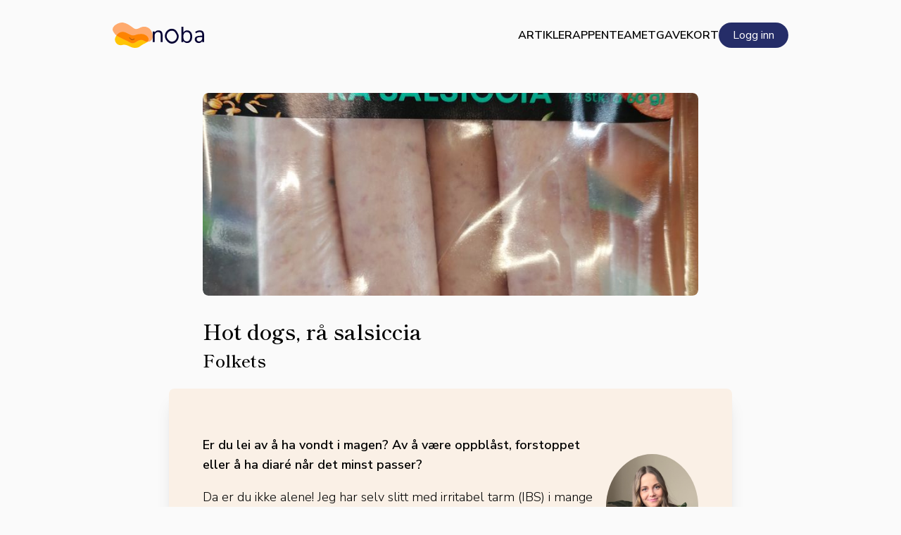

--- FILE ---
content_type: text/html; charset=utf-8
request_url: https://www.google.com/recaptcha/api2/anchor?ar=1&k=6LfFzSMnAAAAAHpG9v7BaiYYX2zhqF8JRc2SLfXX&co=aHR0cHM6Ly9ub2JhLmFwcDo0NDM.&hl=en&v=PoyoqOPhxBO7pBk68S4YbpHZ&size=invisible&anchor-ms=20000&execute-ms=30000&cb=7ncfkcrtk9b6
body_size: 48636
content:
<!DOCTYPE HTML><html dir="ltr" lang="en"><head><meta http-equiv="Content-Type" content="text/html; charset=UTF-8">
<meta http-equiv="X-UA-Compatible" content="IE=edge">
<title>reCAPTCHA</title>
<style type="text/css">
/* cyrillic-ext */
@font-face {
  font-family: 'Roboto';
  font-style: normal;
  font-weight: 400;
  font-stretch: 100%;
  src: url(//fonts.gstatic.com/s/roboto/v48/KFO7CnqEu92Fr1ME7kSn66aGLdTylUAMa3GUBHMdazTgWw.woff2) format('woff2');
  unicode-range: U+0460-052F, U+1C80-1C8A, U+20B4, U+2DE0-2DFF, U+A640-A69F, U+FE2E-FE2F;
}
/* cyrillic */
@font-face {
  font-family: 'Roboto';
  font-style: normal;
  font-weight: 400;
  font-stretch: 100%;
  src: url(//fonts.gstatic.com/s/roboto/v48/KFO7CnqEu92Fr1ME7kSn66aGLdTylUAMa3iUBHMdazTgWw.woff2) format('woff2');
  unicode-range: U+0301, U+0400-045F, U+0490-0491, U+04B0-04B1, U+2116;
}
/* greek-ext */
@font-face {
  font-family: 'Roboto';
  font-style: normal;
  font-weight: 400;
  font-stretch: 100%;
  src: url(//fonts.gstatic.com/s/roboto/v48/KFO7CnqEu92Fr1ME7kSn66aGLdTylUAMa3CUBHMdazTgWw.woff2) format('woff2');
  unicode-range: U+1F00-1FFF;
}
/* greek */
@font-face {
  font-family: 'Roboto';
  font-style: normal;
  font-weight: 400;
  font-stretch: 100%;
  src: url(//fonts.gstatic.com/s/roboto/v48/KFO7CnqEu92Fr1ME7kSn66aGLdTylUAMa3-UBHMdazTgWw.woff2) format('woff2');
  unicode-range: U+0370-0377, U+037A-037F, U+0384-038A, U+038C, U+038E-03A1, U+03A3-03FF;
}
/* math */
@font-face {
  font-family: 'Roboto';
  font-style: normal;
  font-weight: 400;
  font-stretch: 100%;
  src: url(//fonts.gstatic.com/s/roboto/v48/KFO7CnqEu92Fr1ME7kSn66aGLdTylUAMawCUBHMdazTgWw.woff2) format('woff2');
  unicode-range: U+0302-0303, U+0305, U+0307-0308, U+0310, U+0312, U+0315, U+031A, U+0326-0327, U+032C, U+032F-0330, U+0332-0333, U+0338, U+033A, U+0346, U+034D, U+0391-03A1, U+03A3-03A9, U+03B1-03C9, U+03D1, U+03D5-03D6, U+03F0-03F1, U+03F4-03F5, U+2016-2017, U+2034-2038, U+203C, U+2040, U+2043, U+2047, U+2050, U+2057, U+205F, U+2070-2071, U+2074-208E, U+2090-209C, U+20D0-20DC, U+20E1, U+20E5-20EF, U+2100-2112, U+2114-2115, U+2117-2121, U+2123-214F, U+2190, U+2192, U+2194-21AE, U+21B0-21E5, U+21F1-21F2, U+21F4-2211, U+2213-2214, U+2216-22FF, U+2308-230B, U+2310, U+2319, U+231C-2321, U+2336-237A, U+237C, U+2395, U+239B-23B7, U+23D0, U+23DC-23E1, U+2474-2475, U+25AF, U+25B3, U+25B7, U+25BD, U+25C1, U+25CA, U+25CC, U+25FB, U+266D-266F, U+27C0-27FF, U+2900-2AFF, U+2B0E-2B11, U+2B30-2B4C, U+2BFE, U+3030, U+FF5B, U+FF5D, U+1D400-1D7FF, U+1EE00-1EEFF;
}
/* symbols */
@font-face {
  font-family: 'Roboto';
  font-style: normal;
  font-weight: 400;
  font-stretch: 100%;
  src: url(//fonts.gstatic.com/s/roboto/v48/KFO7CnqEu92Fr1ME7kSn66aGLdTylUAMaxKUBHMdazTgWw.woff2) format('woff2');
  unicode-range: U+0001-000C, U+000E-001F, U+007F-009F, U+20DD-20E0, U+20E2-20E4, U+2150-218F, U+2190, U+2192, U+2194-2199, U+21AF, U+21E6-21F0, U+21F3, U+2218-2219, U+2299, U+22C4-22C6, U+2300-243F, U+2440-244A, U+2460-24FF, U+25A0-27BF, U+2800-28FF, U+2921-2922, U+2981, U+29BF, U+29EB, U+2B00-2BFF, U+4DC0-4DFF, U+FFF9-FFFB, U+10140-1018E, U+10190-1019C, U+101A0, U+101D0-101FD, U+102E0-102FB, U+10E60-10E7E, U+1D2C0-1D2D3, U+1D2E0-1D37F, U+1F000-1F0FF, U+1F100-1F1AD, U+1F1E6-1F1FF, U+1F30D-1F30F, U+1F315, U+1F31C, U+1F31E, U+1F320-1F32C, U+1F336, U+1F378, U+1F37D, U+1F382, U+1F393-1F39F, U+1F3A7-1F3A8, U+1F3AC-1F3AF, U+1F3C2, U+1F3C4-1F3C6, U+1F3CA-1F3CE, U+1F3D4-1F3E0, U+1F3ED, U+1F3F1-1F3F3, U+1F3F5-1F3F7, U+1F408, U+1F415, U+1F41F, U+1F426, U+1F43F, U+1F441-1F442, U+1F444, U+1F446-1F449, U+1F44C-1F44E, U+1F453, U+1F46A, U+1F47D, U+1F4A3, U+1F4B0, U+1F4B3, U+1F4B9, U+1F4BB, U+1F4BF, U+1F4C8-1F4CB, U+1F4D6, U+1F4DA, U+1F4DF, U+1F4E3-1F4E6, U+1F4EA-1F4ED, U+1F4F7, U+1F4F9-1F4FB, U+1F4FD-1F4FE, U+1F503, U+1F507-1F50B, U+1F50D, U+1F512-1F513, U+1F53E-1F54A, U+1F54F-1F5FA, U+1F610, U+1F650-1F67F, U+1F687, U+1F68D, U+1F691, U+1F694, U+1F698, U+1F6AD, U+1F6B2, U+1F6B9-1F6BA, U+1F6BC, U+1F6C6-1F6CF, U+1F6D3-1F6D7, U+1F6E0-1F6EA, U+1F6F0-1F6F3, U+1F6F7-1F6FC, U+1F700-1F7FF, U+1F800-1F80B, U+1F810-1F847, U+1F850-1F859, U+1F860-1F887, U+1F890-1F8AD, U+1F8B0-1F8BB, U+1F8C0-1F8C1, U+1F900-1F90B, U+1F93B, U+1F946, U+1F984, U+1F996, U+1F9E9, U+1FA00-1FA6F, U+1FA70-1FA7C, U+1FA80-1FA89, U+1FA8F-1FAC6, U+1FACE-1FADC, U+1FADF-1FAE9, U+1FAF0-1FAF8, U+1FB00-1FBFF;
}
/* vietnamese */
@font-face {
  font-family: 'Roboto';
  font-style: normal;
  font-weight: 400;
  font-stretch: 100%;
  src: url(//fonts.gstatic.com/s/roboto/v48/KFO7CnqEu92Fr1ME7kSn66aGLdTylUAMa3OUBHMdazTgWw.woff2) format('woff2');
  unicode-range: U+0102-0103, U+0110-0111, U+0128-0129, U+0168-0169, U+01A0-01A1, U+01AF-01B0, U+0300-0301, U+0303-0304, U+0308-0309, U+0323, U+0329, U+1EA0-1EF9, U+20AB;
}
/* latin-ext */
@font-face {
  font-family: 'Roboto';
  font-style: normal;
  font-weight: 400;
  font-stretch: 100%;
  src: url(//fonts.gstatic.com/s/roboto/v48/KFO7CnqEu92Fr1ME7kSn66aGLdTylUAMa3KUBHMdazTgWw.woff2) format('woff2');
  unicode-range: U+0100-02BA, U+02BD-02C5, U+02C7-02CC, U+02CE-02D7, U+02DD-02FF, U+0304, U+0308, U+0329, U+1D00-1DBF, U+1E00-1E9F, U+1EF2-1EFF, U+2020, U+20A0-20AB, U+20AD-20C0, U+2113, U+2C60-2C7F, U+A720-A7FF;
}
/* latin */
@font-face {
  font-family: 'Roboto';
  font-style: normal;
  font-weight: 400;
  font-stretch: 100%;
  src: url(//fonts.gstatic.com/s/roboto/v48/KFO7CnqEu92Fr1ME7kSn66aGLdTylUAMa3yUBHMdazQ.woff2) format('woff2');
  unicode-range: U+0000-00FF, U+0131, U+0152-0153, U+02BB-02BC, U+02C6, U+02DA, U+02DC, U+0304, U+0308, U+0329, U+2000-206F, U+20AC, U+2122, U+2191, U+2193, U+2212, U+2215, U+FEFF, U+FFFD;
}
/* cyrillic-ext */
@font-face {
  font-family: 'Roboto';
  font-style: normal;
  font-weight: 500;
  font-stretch: 100%;
  src: url(//fonts.gstatic.com/s/roboto/v48/KFO7CnqEu92Fr1ME7kSn66aGLdTylUAMa3GUBHMdazTgWw.woff2) format('woff2');
  unicode-range: U+0460-052F, U+1C80-1C8A, U+20B4, U+2DE0-2DFF, U+A640-A69F, U+FE2E-FE2F;
}
/* cyrillic */
@font-face {
  font-family: 'Roboto';
  font-style: normal;
  font-weight: 500;
  font-stretch: 100%;
  src: url(//fonts.gstatic.com/s/roboto/v48/KFO7CnqEu92Fr1ME7kSn66aGLdTylUAMa3iUBHMdazTgWw.woff2) format('woff2');
  unicode-range: U+0301, U+0400-045F, U+0490-0491, U+04B0-04B1, U+2116;
}
/* greek-ext */
@font-face {
  font-family: 'Roboto';
  font-style: normal;
  font-weight: 500;
  font-stretch: 100%;
  src: url(//fonts.gstatic.com/s/roboto/v48/KFO7CnqEu92Fr1ME7kSn66aGLdTylUAMa3CUBHMdazTgWw.woff2) format('woff2');
  unicode-range: U+1F00-1FFF;
}
/* greek */
@font-face {
  font-family: 'Roboto';
  font-style: normal;
  font-weight: 500;
  font-stretch: 100%;
  src: url(//fonts.gstatic.com/s/roboto/v48/KFO7CnqEu92Fr1ME7kSn66aGLdTylUAMa3-UBHMdazTgWw.woff2) format('woff2');
  unicode-range: U+0370-0377, U+037A-037F, U+0384-038A, U+038C, U+038E-03A1, U+03A3-03FF;
}
/* math */
@font-face {
  font-family: 'Roboto';
  font-style: normal;
  font-weight: 500;
  font-stretch: 100%;
  src: url(//fonts.gstatic.com/s/roboto/v48/KFO7CnqEu92Fr1ME7kSn66aGLdTylUAMawCUBHMdazTgWw.woff2) format('woff2');
  unicode-range: U+0302-0303, U+0305, U+0307-0308, U+0310, U+0312, U+0315, U+031A, U+0326-0327, U+032C, U+032F-0330, U+0332-0333, U+0338, U+033A, U+0346, U+034D, U+0391-03A1, U+03A3-03A9, U+03B1-03C9, U+03D1, U+03D5-03D6, U+03F0-03F1, U+03F4-03F5, U+2016-2017, U+2034-2038, U+203C, U+2040, U+2043, U+2047, U+2050, U+2057, U+205F, U+2070-2071, U+2074-208E, U+2090-209C, U+20D0-20DC, U+20E1, U+20E5-20EF, U+2100-2112, U+2114-2115, U+2117-2121, U+2123-214F, U+2190, U+2192, U+2194-21AE, U+21B0-21E5, U+21F1-21F2, U+21F4-2211, U+2213-2214, U+2216-22FF, U+2308-230B, U+2310, U+2319, U+231C-2321, U+2336-237A, U+237C, U+2395, U+239B-23B7, U+23D0, U+23DC-23E1, U+2474-2475, U+25AF, U+25B3, U+25B7, U+25BD, U+25C1, U+25CA, U+25CC, U+25FB, U+266D-266F, U+27C0-27FF, U+2900-2AFF, U+2B0E-2B11, U+2B30-2B4C, U+2BFE, U+3030, U+FF5B, U+FF5D, U+1D400-1D7FF, U+1EE00-1EEFF;
}
/* symbols */
@font-face {
  font-family: 'Roboto';
  font-style: normal;
  font-weight: 500;
  font-stretch: 100%;
  src: url(//fonts.gstatic.com/s/roboto/v48/KFO7CnqEu92Fr1ME7kSn66aGLdTylUAMaxKUBHMdazTgWw.woff2) format('woff2');
  unicode-range: U+0001-000C, U+000E-001F, U+007F-009F, U+20DD-20E0, U+20E2-20E4, U+2150-218F, U+2190, U+2192, U+2194-2199, U+21AF, U+21E6-21F0, U+21F3, U+2218-2219, U+2299, U+22C4-22C6, U+2300-243F, U+2440-244A, U+2460-24FF, U+25A0-27BF, U+2800-28FF, U+2921-2922, U+2981, U+29BF, U+29EB, U+2B00-2BFF, U+4DC0-4DFF, U+FFF9-FFFB, U+10140-1018E, U+10190-1019C, U+101A0, U+101D0-101FD, U+102E0-102FB, U+10E60-10E7E, U+1D2C0-1D2D3, U+1D2E0-1D37F, U+1F000-1F0FF, U+1F100-1F1AD, U+1F1E6-1F1FF, U+1F30D-1F30F, U+1F315, U+1F31C, U+1F31E, U+1F320-1F32C, U+1F336, U+1F378, U+1F37D, U+1F382, U+1F393-1F39F, U+1F3A7-1F3A8, U+1F3AC-1F3AF, U+1F3C2, U+1F3C4-1F3C6, U+1F3CA-1F3CE, U+1F3D4-1F3E0, U+1F3ED, U+1F3F1-1F3F3, U+1F3F5-1F3F7, U+1F408, U+1F415, U+1F41F, U+1F426, U+1F43F, U+1F441-1F442, U+1F444, U+1F446-1F449, U+1F44C-1F44E, U+1F453, U+1F46A, U+1F47D, U+1F4A3, U+1F4B0, U+1F4B3, U+1F4B9, U+1F4BB, U+1F4BF, U+1F4C8-1F4CB, U+1F4D6, U+1F4DA, U+1F4DF, U+1F4E3-1F4E6, U+1F4EA-1F4ED, U+1F4F7, U+1F4F9-1F4FB, U+1F4FD-1F4FE, U+1F503, U+1F507-1F50B, U+1F50D, U+1F512-1F513, U+1F53E-1F54A, U+1F54F-1F5FA, U+1F610, U+1F650-1F67F, U+1F687, U+1F68D, U+1F691, U+1F694, U+1F698, U+1F6AD, U+1F6B2, U+1F6B9-1F6BA, U+1F6BC, U+1F6C6-1F6CF, U+1F6D3-1F6D7, U+1F6E0-1F6EA, U+1F6F0-1F6F3, U+1F6F7-1F6FC, U+1F700-1F7FF, U+1F800-1F80B, U+1F810-1F847, U+1F850-1F859, U+1F860-1F887, U+1F890-1F8AD, U+1F8B0-1F8BB, U+1F8C0-1F8C1, U+1F900-1F90B, U+1F93B, U+1F946, U+1F984, U+1F996, U+1F9E9, U+1FA00-1FA6F, U+1FA70-1FA7C, U+1FA80-1FA89, U+1FA8F-1FAC6, U+1FACE-1FADC, U+1FADF-1FAE9, U+1FAF0-1FAF8, U+1FB00-1FBFF;
}
/* vietnamese */
@font-face {
  font-family: 'Roboto';
  font-style: normal;
  font-weight: 500;
  font-stretch: 100%;
  src: url(//fonts.gstatic.com/s/roboto/v48/KFO7CnqEu92Fr1ME7kSn66aGLdTylUAMa3OUBHMdazTgWw.woff2) format('woff2');
  unicode-range: U+0102-0103, U+0110-0111, U+0128-0129, U+0168-0169, U+01A0-01A1, U+01AF-01B0, U+0300-0301, U+0303-0304, U+0308-0309, U+0323, U+0329, U+1EA0-1EF9, U+20AB;
}
/* latin-ext */
@font-face {
  font-family: 'Roboto';
  font-style: normal;
  font-weight: 500;
  font-stretch: 100%;
  src: url(//fonts.gstatic.com/s/roboto/v48/KFO7CnqEu92Fr1ME7kSn66aGLdTylUAMa3KUBHMdazTgWw.woff2) format('woff2');
  unicode-range: U+0100-02BA, U+02BD-02C5, U+02C7-02CC, U+02CE-02D7, U+02DD-02FF, U+0304, U+0308, U+0329, U+1D00-1DBF, U+1E00-1E9F, U+1EF2-1EFF, U+2020, U+20A0-20AB, U+20AD-20C0, U+2113, U+2C60-2C7F, U+A720-A7FF;
}
/* latin */
@font-face {
  font-family: 'Roboto';
  font-style: normal;
  font-weight: 500;
  font-stretch: 100%;
  src: url(//fonts.gstatic.com/s/roboto/v48/KFO7CnqEu92Fr1ME7kSn66aGLdTylUAMa3yUBHMdazQ.woff2) format('woff2');
  unicode-range: U+0000-00FF, U+0131, U+0152-0153, U+02BB-02BC, U+02C6, U+02DA, U+02DC, U+0304, U+0308, U+0329, U+2000-206F, U+20AC, U+2122, U+2191, U+2193, U+2212, U+2215, U+FEFF, U+FFFD;
}
/* cyrillic-ext */
@font-face {
  font-family: 'Roboto';
  font-style: normal;
  font-weight: 900;
  font-stretch: 100%;
  src: url(//fonts.gstatic.com/s/roboto/v48/KFO7CnqEu92Fr1ME7kSn66aGLdTylUAMa3GUBHMdazTgWw.woff2) format('woff2');
  unicode-range: U+0460-052F, U+1C80-1C8A, U+20B4, U+2DE0-2DFF, U+A640-A69F, U+FE2E-FE2F;
}
/* cyrillic */
@font-face {
  font-family: 'Roboto';
  font-style: normal;
  font-weight: 900;
  font-stretch: 100%;
  src: url(//fonts.gstatic.com/s/roboto/v48/KFO7CnqEu92Fr1ME7kSn66aGLdTylUAMa3iUBHMdazTgWw.woff2) format('woff2');
  unicode-range: U+0301, U+0400-045F, U+0490-0491, U+04B0-04B1, U+2116;
}
/* greek-ext */
@font-face {
  font-family: 'Roboto';
  font-style: normal;
  font-weight: 900;
  font-stretch: 100%;
  src: url(//fonts.gstatic.com/s/roboto/v48/KFO7CnqEu92Fr1ME7kSn66aGLdTylUAMa3CUBHMdazTgWw.woff2) format('woff2');
  unicode-range: U+1F00-1FFF;
}
/* greek */
@font-face {
  font-family: 'Roboto';
  font-style: normal;
  font-weight: 900;
  font-stretch: 100%;
  src: url(//fonts.gstatic.com/s/roboto/v48/KFO7CnqEu92Fr1ME7kSn66aGLdTylUAMa3-UBHMdazTgWw.woff2) format('woff2');
  unicode-range: U+0370-0377, U+037A-037F, U+0384-038A, U+038C, U+038E-03A1, U+03A3-03FF;
}
/* math */
@font-face {
  font-family: 'Roboto';
  font-style: normal;
  font-weight: 900;
  font-stretch: 100%;
  src: url(//fonts.gstatic.com/s/roboto/v48/KFO7CnqEu92Fr1ME7kSn66aGLdTylUAMawCUBHMdazTgWw.woff2) format('woff2');
  unicode-range: U+0302-0303, U+0305, U+0307-0308, U+0310, U+0312, U+0315, U+031A, U+0326-0327, U+032C, U+032F-0330, U+0332-0333, U+0338, U+033A, U+0346, U+034D, U+0391-03A1, U+03A3-03A9, U+03B1-03C9, U+03D1, U+03D5-03D6, U+03F0-03F1, U+03F4-03F5, U+2016-2017, U+2034-2038, U+203C, U+2040, U+2043, U+2047, U+2050, U+2057, U+205F, U+2070-2071, U+2074-208E, U+2090-209C, U+20D0-20DC, U+20E1, U+20E5-20EF, U+2100-2112, U+2114-2115, U+2117-2121, U+2123-214F, U+2190, U+2192, U+2194-21AE, U+21B0-21E5, U+21F1-21F2, U+21F4-2211, U+2213-2214, U+2216-22FF, U+2308-230B, U+2310, U+2319, U+231C-2321, U+2336-237A, U+237C, U+2395, U+239B-23B7, U+23D0, U+23DC-23E1, U+2474-2475, U+25AF, U+25B3, U+25B7, U+25BD, U+25C1, U+25CA, U+25CC, U+25FB, U+266D-266F, U+27C0-27FF, U+2900-2AFF, U+2B0E-2B11, U+2B30-2B4C, U+2BFE, U+3030, U+FF5B, U+FF5D, U+1D400-1D7FF, U+1EE00-1EEFF;
}
/* symbols */
@font-face {
  font-family: 'Roboto';
  font-style: normal;
  font-weight: 900;
  font-stretch: 100%;
  src: url(//fonts.gstatic.com/s/roboto/v48/KFO7CnqEu92Fr1ME7kSn66aGLdTylUAMaxKUBHMdazTgWw.woff2) format('woff2');
  unicode-range: U+0001-000C, U+000E-001F, U+007F-009F, U+20DD-20E0, U+20E2-20E4, U+2150-218F, U+2190, U+2192, U+2194-2199, U+21AF, U+21E6-21F0, U+21F3, U+2218-2219, U+2299, U+22C4-22C6, U+2300-243F, U+2440-244A, U+2460-24FF, U+25A0-27BF, U+2800-28FF, U+2921-2922, U+2981, U+29BF, U+29EB, U+2B00-2BFF, U+4DC0-4DFF, U+FFF9-FFFB, U+10140-1018E, U+10190-1019C, U+101A0, U+101D0-101FD, U+102E0-102FB, U+10E60-10E7E, U+1D2C0-1D2D3, U+1D2E0-1D37F, U+1F000-1F0FF, U+1F100-1F1AD, U+1F1E6-1F1FF, U+1F30D-1F30F, U+1F315, U+1F31C, U+1F31E, U+1F320-1F32C, U+1F336, U+1F378, U+1F37D, U+1F382, U+1F393-1F39F, U+1F3A7-1F3A8, U+1F3AC-1F3AF, U+1F3C2, U+1F3C4-1F3C6, U+1F3CA-1F3CE, U+1F3D4-1F3E0, U+1F3ED, U+1F3F1-1F3F3, U+1F3F5-1F3F7, U+1F408, U+1F415, U+1F41F, U+1F426, U+1F43F, U+1F441-1F442, U+1F444, U+1F446-1F449, U+1F44C-1F44E, U+1F453, U+1F46A, U+1F47D, U+1F4A3, U+1F4B0, U+1F4B3, U+1F4B9, U+1F4BB, U+1F4BF, U+1F4C8-1F4CB, U+1F4D6, U+1F4DA, U+1F4DF, U+1F4E3-1F4E6, U+1F4EA-1F4ED, U+1F4F7, U+1F4F9-1F4FB, U+1F4FD-1F4FE, U+1F503, U+1F507-1F50B, U+1F50D, U+1F512-1F513, U+1F53E-1F54A, U+1F54F-1F5FA, U+1F610, U+1F650-1F67F, U+1F687, U+1F68D, U+1F691, U+1F694, U+1F698, U+1F6AD, U+1F6B2, U+1F6B9-1F6BA, U+1F6BC, U+1F6C6-1F6CF, U+1F6D3-1F6D7, U+1F6E0-1F6EA, U+1F6F0-1F6F3, U+1F6F7-1F6FC, U+1F700-1F7FF, U+1F800-1F80B, U+1F810-1F847, U+1F850-1F859, U+1F860-1F887, U+1F890-1F8AD, U+1F8B0-1F8BB, U+1F8C0-1F8C1, U+1F900-1F90B, U+1F93B, U+1F946, U+1F984, U+1F996, U+1F9E9, U+1FA00-1FA6F, U+1FA70-1FA7C, U+1FA80-1FA89, U+1FA8F-1FAC6, U+1FACE-1FADC, U+1FADF-1FAE9, U+1FAF0-1FAF8, U+1FB00-1FBFF;
}
/* vietnamese */
@font-face {
  font-family: 'Roboto';
  font-style: normal;
  font-weight: 900;
  font-stretch: 100%;
  src: url(//fonts.gstatic.com/s/roboto/v48/KFO7CnqEu92Fr1ME7kSn66aGLdTylUAMa3OUBHMdazTgWw.woff2) format('woff2');
  unicode-range: U+0102-0103, U+0110-0111, U+0128-0129, U+0168-0169, U+01A0-01A1, U+01AF-01B0, U+0300-0301, U+0303-0304, U+0308-0309, U+0323, U+0329, U+1EA0-1EF9, U+20AB;
}
/* latin-ext */
@font-face {
  font-family: 'Roboto';
  font-style: normal;
  font-weight: 900;
  font-stretch: 100%;
  src: url(//fonts.gstatic.com/s/roboto/v48/KFO7CnqEu92Fr1ME7kSn66aGLdTylUAMa3KUBHMdazTgWw.woff2) format('woff2');
  unicode-range: U+0100-02BA, U+02BD-02C5, U+02C7-02CC, U+02CE-02D7, U+02DD-02FF, U+0304, U+0308, U+0329, U+1D00-1DBF, U+1E00-1E9F, U+1EF2-1EFF, U+2020, U+20A0-20AB, U+20AD-20C0, U+2113, U+2C60-2C7F, U+A720-A7FF;
}
/* latin */
@font-face {
  font-family: 'Roboto';
  font-style: normal;
  font-weight: 900;
  font-stretch: 100%;
  src: url(//fonts.gstatic.com/s/roboto/v48/KFO7CnqEu92Fr1ME7kSn66aGLdTylUAMa3yUBHMdazQ.woff2) format('woff2');
  unicode-range: U+0000-00FF, U+0131, U+0152-0153, U+02BB-02BC, U+02C6, U+02DA, U+02DC, U+0304, U+0308, U+0329, U+2000-206F, U+20AC, U+2122, U+2191, U+2193, U+2212, U+2215, U+FEFF, U+FFFD;
}

</style>
<link rel="stylesheet" type="text/css" href="https://www.gstatic.com/recaptcha/releases/PoyoqOPhxBO7pBk68S4YbpHZ/styles__ltr.css">
<script nonce="p4cio1Z9cAb0M2ZpKgUoRA" type="text/javascript">window['__recaptcha_api'] = 'https://www.google.com/recaptcha/api2/';</script>
<script type="text/javascript" src="https://www.gstatic.com/recaptcha/releases/PoyoqOPhxBO7pBk68S4YbpHZ/recaptcha__en.js" nonce="p4cio1Z9cAb0M2ZpKgUoRA">
      
    </script></head>
<body><div id="rc-anchor-alert" class="rc-anchor-alert"></div>
<input type="hidden" id="recaptcha-token" value="[base64]">
<script type="text/javascript" nonce="p4cio1Z9cAb0M2ZpKgUoRA">
      recaptcha.anchor.Main.init("[\x22ainput\x22,[\x22bgdata\x22,\x22\x22,\[base64]/[base64]/[base64]/[base64]/[base64]/UltsKytdPUU6KEU8MjA0OD9SW2wrK109RT4+NnwxOTI6KChFJjY0NTEyKT09NTUyOTYmJk0rMTxjLmxlbmd0aCYmKGMuY2hhckNvZGVBdChNKzEpJjY0NTEyKT09NTYzMjA/[base64]/[base64]/[base64]/[base64]/[base64]/[base64]/[base64]\x22,\[base64]\\u003d\x22,\[base64]/CpMKVw7Qhwo3Dn8O2w77CrgtLNsKOwqbDv8Kxw4IkVcOdw4PClcOnwrQ9AMOcDDzCp3U8wrzCt8OkCFvDqy9yw7x/Sh5ceULCmsOETAo3w5dmwpY2cDBgXlU6w7XDvsKcwrFBwpg5Ilo7YcKsLRZsPcKRwo3CkcKpZsOMYcO6w6XCkMK1KMO/HMK+w4MqwqQgwo7CjMKpw7oxwrJOw4DDlcKgB8KfScK7cyjDhMK3w4QxBGHCvMOQEEnDmybDpVPCnWwBUgvCtwTDoHlNKnBdV8OMU8OVw5J4HkHCuwtkI8KifgBKwrsXw4rDpMK4IsKCwrLCssKPw4ZWw7hKMcKmN2/DisOoUcO3w77DqwnChcObwq0iCsOPLirCgsOUGnhwLMOGw7rCiTHDqcOEFEgIwofDqmDCpcOIwqzDmMOfYQbDr8KHwqDCrFLCgEIMw5nDscK3wqoFw4MKwrzCn8KjwqbDvWTDmsKNwonDnkhlwrhfw5U1w4nDlsKBXsKRw6IqPMOcb8K0TB/[base64]/[base64]/[base64]/CmQZ8wonDlcKsW8Oiw6xXwr3CjMKCCHQOSMKcw5HCgsOjWcOjXw7DoRoQR8K4w63CqCJfw7IkwpMRWlHCkcOQBR7CpmhKQcOlw7RRQ2LCjXvDvsKhw5fDpBvCmsK9w4d1wr7DnQRIMEQhDWJYwowWw4HCvDLCrV/Dj0Buw5tzK1RWajXChMKwAMOEw5Y+OVd/Ty3DscKYEmlXSFMUTsOXS8KGDCJiQRfCqcOASMKeMl0kaQtPfREZwrLCiCJ/F8KSwq3CoS/[base64]/OMKfw6zDtRXDrsOSwrHCo8KIQMKMw6rCtsOAw77Dmi4kJsKrb8OWCC4AYsOJZhzDvxfDp8KuZsKfbMKjwpDCpcKFGgbCv8KTwonCuQZqw73Cl04Zc8Oyagh6wrnDjSDDhMKqw5bChMOqw4Q3AMO9wpHCm8OwC8OawqkQwpXDpsK/wqTCpcKFOzcCwqRPXHrDhF7CmEvCoBXDnHvDn8OSag8Nw5XCjHzDtE0DUSHCqcO5C8OpwqnCmMKpHsO8w5fDncOdw71hSxwWZEQWSykNw7XDuMOywojDmEEHcQgTwq7CmT9GSMO8dUh6AsOcD1R1eHfCn8KlwoJRMzLDhjLDlWHClsO/XsOLw4ElesOZw4rCoGPCsDfCkA/[base64]/CgsOQLnpZOcKqw57DhHA2w6/Cr8OYWsOJw5JeUsKFSGnChcKOw6fCvg/[base64]/Cni3Dh1NBZMKqNnteEF3CkDwAWULDvBjDjsO2w5DCl2RqwrLCpWNcH3RgVsKvwolyw7QAwrxDK3XDs30pwohYSkPCvzPDjzHDtsOHw7jCgTNiL8O/wo/Cm8KIGANMV1sywq4CPMKjwonCgVchwpEgekocw6sMwp3Csz8MPwdSw7QdacOYP8ObwrTCmMK2wqRJw6vDgVPDisOUw40yGcKdwpByw6lmMHxtw585NcK0NRTDscO/BMOUfcKqDcOXPsOtWAPDvsOpFMOewqBmJhEtwp7Ch0XDpTvDj8OlMQDDn2MEwopdN8KXwpEDw7NDP8KIP8O4VT8XMVIRw4IuwpvDpx/DmkYSw6TCg8ONPBBlc8K5wr3DknkEw6ZETcOow4rDhcKlw5fCtG/CtVF9WnwORsKyAsOmYcORKsKbwqxhwqJYw7gVQMOgw69NPMKbbTBZd8Omw4kVwq3ColArQw4Vw61pwrTDtxZYwoHCosOBEzNBI8K+NAjCsBLCicKcdsKyLUnDiGTCisKRAcKbwophwr/CiMKOBE/[base64]/DqcKmw6nCn8OIwp3Dm1LDscONH33DhcKMw7PDtcKVw7d/[base64]/Dk8OpZcOWw4p7w7XDnAHCjg0Fw55Sw7nCsCHDqDNOXsOuQC3Dg8KAWlbDsA5tfMK2wpPDlsKqfcK7NHdFw6J4CsKfw63CscKFw5PChcKJfRAuwrrCnXQqBcKLw73Crgc0HTDDhsKUw54sw6bDrWFHJ8KcwpfCoR7DikNJwoPDnMO4w7vCscOxw6NZfcO4Jg8/e8O+YHFnND19w6vDjQdzwrQNwq9Nw4zDiA5iw4bCkBILw4dpwqN3BX/ClsK/w6hlw5kLYhduw6U6w4XCgsKAKhxpJnfCn3jCj8KnwoDDpR82w4Ucw6PDjDbDs8Kbw4vCviVSwopbw78JL8KqwqfDqUfDqzk7O3tkwrfCiALDsBPCijVpwqfCvSjCk2Vsw689w7fDsEPCpcKpd8KFwrXDuMOCw5c5MhF2w5tpGsKvwprCuHbCn8Ksw4URw7/CosOow5bCgDccw5LDqi5sFcOvGz5vwrPDscOrwrHDixtdJcOKBMOWw4IBccOAM1Zpwoo/fsOOw5RKwoIAw7XCsEssw7PDmsK+w4vCksO2JG8NEcKrJw7DvjzDuCUdwonDucKBw7XDoi7DosOmFDnClMOewr3CmsO3M1bClnXDhGAxwojClMK0KMKQbsOBw6Nbwo3CksOPwqRVw5rCvcOfwqfDghrDgxRnU8OwwpgJB37Cl8KXwpPCh8OywozDmVnCsMO/w6XCvQ/DrcKXw67CvsOjw7J+DSATK8OHwo9HwpNhN8OjPilyc8K3AmTDu8KLKsOLw6bCpCvDojUjQ0NfwqLDkQkjfkzCpsKMNifDjMOhw5lzHV3CmSPDn8OSwo4Dw4bDicOtPB/DlcOewqQua8Kuw6vDsMKbFR97YHXDh1BQwqhQPcKSP8OpwoYAwroBw77CiMOFFcK/w5ZtwozCtcOxw4E9w6PCvzzDtcOrB1kvwqnCiVxjMMKTWMKXw5zDsMOvw6DDhkjCvMKcfGMMw4TDsnnDoHjDklzDpMKmwoUJwovChsO1woEKYypnAMOgaW81w5XDtQh5cgBwSMOsUcO/wpDDv3EKwp7DuiJ3w67DgMOBwqtLwrPCvDHDnC3Dq8KPc8OXCcOJw6sNwoRZwpPCtMOSY0dPdzLCiMKMw5Vhw5PCqQoow751A8Kuwr/DgMKRQMK6wqjDrsKYw4wQw6YuMUxtwqEBPynCq1TDnsOgDljDk1DDpUwdLcO3w7bCpVAowo/[base64]/[base64]/CgUnCjsOOJMOmwojCkcKtwpPCjcOew7PDqDPDkHgkw7fClW8sF8Orw68dwpXCqRTClMO3Q8OVwo3ClcOgZsKCw5VoGyXCmsOaCVMFDw1kDVJ7M0DCjsOgVWgew5pPwqkTIRlhwoHDkcOrVmxcMcKQVkxNJh8XQcK/YcOWTMKgPMKXwoNew4RRwr08wo8dw4gReTwgRiRCwrpJWSLDrMOMwrZuwp7DuGnDkx7CgsKbw7fCox7CqsOMXsKtw4svwoXCuHwbAhQkPMKEKUQtSsObIMKRfwDDlA/DjsOyCTZxw5EIw7V0wpDDvsOjVFQWecKMw4/DnxbDmiPCi8KjwofCmg57cDcgwpEnwo/CmWLDqkDCiA50wrzDuVHDhVPCiyfDh8O8w5EHwr1aEUbCn8Kow4gzw6YvNsKHw6jDo8KowpTDpjN8wrvCmMKhLMOywrDDl8OWw5hxw4jClcKcw5UawoPCmcOSw5FUw7zCl0ISw7fClMKuw4xZw4APw6koL8OsXT7Dv2zDscKLwp4XwqrDrcOYC0vCkMKEw6rCt0E/aMKdwotRwqbCisK5dsKpPGLCsATCmS3Dk0wOHcKBWwvCn8KWwotiwrYYb8KBwoDCkyrCtsOLMkfCl1oZDsK1WcOBJybCoyHCtS/DimIzZMKtwoXDhQRiKj5rbBZMZktRwpdYPAbCgEnDscKawq7Cv34/MAHDrzZ/K33Co8ONw5ALcsK8Rnw7wpxHSXhgw4PDisOsw4rCni4Nwq9fWgY4wopOw4DChBkOwoVUGcKVwo3CoMKSw5E4w7kXC8OLwrXDocK/EMOXwrvDlmbDqgDCg8OEwrrClwssbFMGwobCinrDtcKhJRrCgz9mw5PDuRrCgi8Fw4tIw4LChsO/wpxlwoLCiFLCocOdwp9hMiMOw6o3OMKuwq/Cnj7DhBHDiAHCs8Ogwqdwwq/Dm8Klwp/[base64]/DqRNuw6/CmcK+RsOZw7zDqBnCpMO2UsOkCBtOLMKIWwQPw74QwpIqwpV5w7YHw4wWPsO6wr8fw5vDnsOUwpklwqzDuU8/[base64]/DosOJwrHCuMKKwpzDqX8WXsOIw6o7w6HCpsOgUmvCisOvC2fDli/DjgQwwprCsxvDrlLCq8KXDGXCo8KGw4NIPMKXUy4UJQTDnHoawoIEITfDg0zDpsOLw78LwrBcwrtBNcOcwrhFPsK/w7QOfyMVw5DDkcOpKMOjNTwfwq1PQMOFwopQYh5ywofCm8OPwoMLEkLChMKHRMOZw4DCu8OSw7LDknvCgMKANBzDsXvCumbDry1UE8Oywp3CiRfDolsZfVHDlTwkw5jCvMOIIUdkw4pWwpA9wr7DisO/w4wtwoMEwpbDkcKTA8O1BcK6JcKQwr3CosKywp4/WsO0VU1ww4nCm8Kxa1lcNnt4V0Fgw6DCqFQgBycpT3/Duj/DnBfDqSkQwq7CvjoPw4nDkSbCnsOOwqUfdwgeLcKmPGLDgMK8wo44VQ3CvW49w4zDksKGYsOyJw/Cgwwcw6BCwoguc8OwJcOIw4fCt8OLwoB0KQBfbHDDgR/DhwfCssOgw4cBd8K7wqHDl1hoYD/[base64]/G8O9wpkxwqJ+wotRDcKGXD/CpsOHOsK1dsOXFj/[base64]/DsVVeAcKYUntJwpzDpsOqa8KETsKFwolowoHCtAYVwro5cnDDuUIBwoELEnvClcORTTIvXAnCrMOCCCPDnz3Dvx8nWkhKw7zCpknDjDFYwr3Di0Jrwo9bw6AtJsO9woF+M1TCusKFw4lHXAY/Y8Kqw7XDknVWKxnDmQPDtcOLwqB2w47DmDXDisO6A8OJwqrCl8ORw75HwpgEw7zDgsOPwqxLwrVhwq/CqsOaYcK4Z8KoVU4dMsK7w67CuMOIcMKew6zClQ3Dq8KzEV3DlsOnVCdYwpYgd8OdXcKMOsO2PMOIwobDkS8ew7Z/w6ZOwq1mw7PDnMK/[base64]/DuTnCs28OKsOIYXfDrHzCmcOXworCmMOdKltmwrLCrMO/wqwcwr0Ww7/DpT7CgMKOw7J6w5U6w6dFwohQAcOoHBXDoMKhwqfDoMOLZ8Kww5DDkDI/UMO/LizDuX87UcKXB8K6w51SUVptwqUPwpjCucOYSFzDssK8NMKhCsO8w7TDnjdTasOow6lCTC7Cs2bCmW3DlsKlwo8JWUbCicO9w6/DoB8SesO+w5zCjcKrHUzClsOWwrg0R3c/wrlLw5/Dg8OyG8Oww77Cp8K1w6Ukw7ppwoEuw7PCmsKvYcOfMVzClcOzHBQgMmvDoyVManbCusORYMOPwo41w45Nwot7w63CgcKzwqw5w5TCjMKrwo9uw5XDjMKDwo0FPcKSI8O/WMKUMVoqVhzDjMKzcMKKw6fDr8Osw6DCtmxpwr7DrmZMMATCl1/DonzCgsOGRDzCgMK4LS86wqTDjcKkw4Q3csKRw7I1w4IjwqM1JHtHRcKXwpt/wqjCv1vDlcK0AgXCpDLDtsKCwp9UPUdpPw/CusOwBsKZbMKJScOew7QWwqLDscOIKsKNwq5sEMO/IlzDsCdZwo7Cu8Oww60tw6LDvMO7w6JYJsKle8KeTsKyW8OlWnPDjgEaw6VewpzClyY7wqjCm8KfwozDjgU3fsOww7QYbGN0w4xbw5gLPsKHacOVw7XDnhlqWMKkMEjCsDYtw71obX/CgMK/[base64]/w44mw7kgw7jDtsOgMsK9wqIddygRFcKHwq99VQoSejYBwr7Dv8OAD8KwM8OkOhLCiX/Co8OcXMOXLml6wqjDsMK0WsKjwpw/E8OAAXbCp8Kdw5vCg0PCqi1Yw67CkcOAw6IleHE2MsKIOjLCkhrDhVAVwonDk8OFw73DkSHDiQVxJyNJasKTwp8kBcOdw4FmwocXGcKywpfDrsOfw6Iyw4PCsTxQFD/CncO/w5xzeMKNw53DkMKmw5zCmDQxwqxAai0hZFY1w5swwrVTw5NSHsO6TMOWw4jCuxt3I8OrwpjDncObCAJywpjCgA3Dt3HDtkLCv8K7QFVzM8OqYsOVw6p5wqfCiVrCgsOLw7TCssO1wo4IJkoZecOZeX7Ci8OpKns+w7MTwofDk8O1w4fDo8OhwqPCsRVRw4/[base64]/DncKRMgfDsmBaHMKCwrHCoMOEcsKvZcKqwpDCnErDmBXDrgPCpADChsOpbDUNw7tJw6/DpsOgDVrDjETCviUFw5zCssKsEsKYwrgpw6Rhwq7Dh8OJccOANEDCtcKGwo/ChArCu0nCrsK1w6JuH8OZY3g3ccKZN8KoNcKzaGgjIcK3wp13K3jCi8K3UMOkw5FbwpQRaFYjw4FEw4nDtMK+dsKTwoEWw7XDtcKgwo/DiU0dWMKxw7XDpHbDhMKDw7ccwoNvwrbCtcOWw77CsXJ/w7JPwplWw6LCjDfDmCwbXCZ+D8KVw74rRcO6w5rDqk/Dl8Kaw6xlasOKbVPCgMO1Mx41Exo0woMnwoJhYB/[base64]/CrsK9REsbwpljwpYnwr4Kw5gbAsOpQMOswoN7wosMbHTDsFciZ8OBwpvCqS10wrdvwpHDjsOPXsKjK8OrLHokwqIMwqbDmsOkVMKJBEgoLsOWIGDDkXHCpzzDisKmUMOyw7sDBsOgw6nDtk4kwp/Ci8OUNcKowoDDoFbDjAVvw70Fw5QBw6B9w6wEwqJDSMKFFcKzw7vDr8K6K8KrKCHCmiw2XMOlwqjDsMOkw6d3S8OdQ8KcwqbDucOzR2hfwrrCvlnDh8KCA8Oowo7ChTHCvyl9XsOHCGZ/Z8ODw5lvw5oawpDCkcOSKTRbw6fCmQ/[base64]/[base64]/[base64]/DuMOHw7LDn8K5wpVAwprCtEnCrcOnO8OywpfChsKNwpDDsXTCiFg6LkPDrnYKw7A1wqLCljfDnsKXw6zDjgMEK8Ocw5zDjcKSJMO5wqAXw6zDtcODwqzDp8ObwqfDqMOtNAB7QDIcw6l8K8OkJsKXWxUBYwFcw5DDtcO+wrthwp7CqzYrwr0zwrjCog/CpQ1EwqHCmQ/[base64]/CrsOTSsKWdcK7OsOIIXQNJ8OUwrLDoVd0wpgoPwvDg0/DnW3CvsOkE1cXw5vDhsKfwrvCjsO3w6YjwqoZwpoxw6Zewr4ewrbDkMKLw59FwphnXTXClsKpwrcuwq1fw4hNMcO0ScKCw6bCiMO/wrM2Kk/Dq8Oww57CrEDDtMKDw6zCpMOSwphmccOxV8OuT8KiXcKhwo5pa8KWXwFbw4bDqgksw6Fqw5HDjhDDosKSR8OOXB7Ct8KHw7DDsFQFwqYVaS5hw7xFfsKmM8Kdw69sC11lwqkcKiPCkkN/McKHUREDKsK+w4/[base64]/CgcOzw4hjY8KuwqpqJjg1RAnDrcKMwoBjwqcYMsKQw45GDxwFeQzDqzssw5PCmsKGwoDCjkFEw5YGQi7CkMKpBVFbwrXCjMK8Ci5XCj/[base64]/CmEbCp2E8wrnCtMKgwq43IMKzwpZKL8Kqw7UfLMKnwqbCrcKgVMOnAMOqw6PCnETDrcK/wq8xT8O9H8KdXsO+w53CjcOTSsOsSC7DjjQ+w5h9w6DDoMK/HcOMA8KnFsOUFVcsBBTDszbCm8KDCxJiw7Vrw7vCl085GxTCtT1URcOACcOZw4/[base64]/[base64]/Di3DDqFREwr9dw7UrG8KBw4wVwoxxGhlUw4HDsjnDpkMtwro4VznCh8KJMiIBw60NVcOQVMOqwqjDn8KoUxlIwpoZwoUGB8OUw4w3IMK8w4RJYsKIwp1fOsOTwow5HcKuIsOxP8KNSMO5dsOqJg/CusK9w6FRwozCpDbCl2/CusKHwpUKJHtyHmPCpcKXwqLDsAfDlcK/fsKORnY0R8KHwr5FHcO4wqAdQ8OswqtOVMOHMsOrw4gQK8KEBMOkw6LChVtaw60sDU/DuEvCrsKjwr/DukcdHhjDv8OkwqR8w5DDicOPw77DtiPDrQozHUwaKsOowp9fOsOqw5zCjsK9RMKvJcKmwrM4wqzDjkfDt8Ozdnc5HQnDqsKIV8OGwq/DpMKKQSTCjDHCr2xtw6rCl8OSw5xTwr3ClXXDlH3DhhRUSGIaEsKRS8KDT8Opw7tCw7UMMS7DrmZrw6V1JwbDq8O7wpsbX8K5woJEe2cWw4EIw5wtEsOJXRzCm2kUT8OaJz8Zc8O8w6s5w7PDucOxfQXDmgTDpTLCvsOKAQbCo8OOw6nCo2fChMOTw4PDqhFrwp/CpMOkF0R6woYaw405LynDolJ1N8OxwqhCwrLCoDdFw5UGJMOpdMO2wojCi8K3wpbCgVkawrJPwpXChsOWwqbDk2fCgMOuKMKhw7/CpyAdeFVjQFTCj8KJwqc2w7BSwpNmOcK9fcO1w5XDiFfDiB0xw4kIJTrDmsOXwpt4axlvBcKkw4g0ccOnE1c8w6E0wrtTPTLCrMO/w4nClsOeFwkHw7XDpcKZw4/DuVfDjTfDkirChcKQw5ZSw7xnw5zDgRfDnSobwrV0TQzDtMOoYCTDp8O2AT/CqMOiaMKybwPDiMOzw7fCr20ZFMKnw7jCjw5qwoR1wonCkwd/[base64]/CrgBowq0xccOPwoVTwoBnw5LDkMORGk3Cj37CuwhYwp8uFcOgw4jDusKYecONw6vCvMKmw6BnFiPDocK8wrXCisKOQ3nDqgBRwq7DpXARw4nDjCzCiF17I1I5bcKNY119SW/Dn0vCmcODwoPCq8OwCknCsm/CsAw8TRrCscORw7lQwo9/[base64]/[base64]/[base64]/DokQCYMOaXChLwrvDlcOAwr8xw4w/w4QRwqHDq8KHacOaC8OxwoxnwrjCqlrCkcOdHER0VcKlN8OvUV1+U3nDhsOuQsKhw7gFJ8KZw6FOwpVQwrJ8ZcKKw7vCn8OXwq0RHsKsYcO+RQXDg8K/wq/DhMKUwpnCgHZZIMKTwqTCrW8Zw7DDpsKLL8K+w6DClsOhUHdVw7zCizMRworCpcKcXVc8f8OzET7Dk8Kawr3Djg9WGMKNCTzDm8K9dgoqHcOQX0V1wrXCuWMHw7hXCnzCiMKvw7fDo8Kew7/CpsOBL8Oyw4vDrsKDV8OSw7/Dq8KbwqTDklgKE8OGwo/Do8Olw4g+VRgiacOdw6XDuhw1w4gjw73DuGdSwo/[base64]/Dm8Kgw5dKGMOdwoEGwrHCoBA3w7vDgjFIU1Z1KADCpcKXw6t/[base64]/ClRBJwrbCmMKGNQhYw4B1wr/[base64]/CsMO0cm0oKMOewrQCw4nDlndRKcOgRGTChsOPN8KiWsOpw5tOw7Zgd8O3GsOoPcOlw4DDlsKvw6fCnMOEDzPCgMOMwqI8woDDpQhBwqdQwqvDuBMiwrzCpEN9wrzCrsK2FVZ5AcKNw6UzaBfDg3/DpMKrwodnwonCmFHDj8K7w74JJAE3woNYw6DChcKSAcKVw5HDs8Okwq8bw5bCmMO/[base64]/DocOSBMKiT8OuZ8OIBsKuw7LDoMOLw77DgjDCgsO/T8ONwr4jAHTDtRvCj8Omw5nDvcK6w4TCrUTCnMOvwocLHMKiR8K3UGENw51bw4MGfiduEcO/AWTDoCPCk8KqFQDCoGzDjUY8TsO7w6vDn8KEw5YSw6xMw480Z8K2VsK5SMKmwoc1e8KBwoAwPxjCq8OsQcK9wpDCsMOaGsKNJBjCjFB8w4dtCGHCijUfCcKDwrnDkWjDkjR0FsO5REPCkAHCsMORRsOmwoPDmVUvPsOpBcKkwqIuwoLDu2/Dhxg5w6nDi8KPUcOnGsOsw5h4w5hNdcOYEicgw59kAR7DgsK/w5JVEcO4w47DnEMeJ8OrwrLDjsOWw7rDnXEwfcK5MsKrwrAXPkhMw70ewp/[base64]/DosOsXMO4wqLDvMKWOsKedsO+woLClVFQw5cSwpXDinthfsKTUjRIw4PCshXCi8OiV8OsY8OHw7/CncKESsKMwqnDqMKtwosJVhYUwqXCtsKlw6RGQsO+d8Opw4x4J8Ktwpl7wr7CmsOpc8OLw7zDl8KBAljDqh3DvsKSw4jCssKvL3dBLMOKesK8wqpgwqwfFmUcMy5UwpDCrE/CtcKLVCPDsG3CsGM1cnvDsDI5CsKDRcOHQT7CrGvCusO7wodzwoNQHDzCl8Ouw5M3ByfCg1PCsilyKsORw4vChwdBw6HCgcOjNEcuw47Cs8O6TXLCqXAXw6N/csKQUMKZw5bDvn/[base64]/[base64]/wpjClsOnEChUI8KowovDpDp7ewvCnsO7N8ONenEgR07DrsKtQxdZZgcXJsKneH/[base64]/DqcKZwr/DusOtH2UGw7BDHCV1KsOHFsOgScKpwqsLw6BhJk0XwoXClgxRwqY9w4PCiDwjwpTCgsOPwq/[base64]/DiEDDqk7Cgz9Iwq/CpQcKYsKsw7lpesK4PwE4JBwQCsOwwqrCmMK7w6bCm8KBSMOVOUgTEsK+X1sQwqnDgMO2wofCvsOzw7Yhw553KsOTwpfDlALDlEUUw7FYw6UTwqfDvWMiFmxBw5pGw4jCicKYZW4IXcO5w6dhGzVpwp5/w5lQOFc+wozCiV/Dr0MmScKNYwzCtMO6Bwp9NE/DhMO4wrrCuyYhfMOHw4LCiBFeDVfDjy7DqVwkw5VLDcKRw5rChcKPLxkkw7TCqQ7CqhVVwoEBw6PDqUMUOEQ+wrjChMOrCMK8UGTClW7DuMO7wpTDpkwYUcOlcS/DqUDChMObwp5MfjfCm8K9ZTYsISzChMOIwoJZwpHClcOrw6nCosO5wrjCpS/CvhkwAHEaw5vCjcOEITPDrMO7wo1hwrnDhMOgwo7CiMO0w7HCvsOpwqPCosKxGMOeR8OowpLCnV9Vw6vDnAU7Y8OfKho9D8OYwpxKwphow5PDoMOVFWVlwpcCN8ONwqhmw7rCh1HCr0TCrWc0wo/CrWtXw6oNaHfCu3vDg8ORB8OceTonWcKBRcOwbhDDkiDDusK5RifCrsO1w73Cpn46UsOFNsO0w74SJMOnw4vCkk4CwoTCp8KdDWbDs0/CssKjw5rCjTPCk0t/[base64]/CpgXDsMOeLMOew4olBMOkKFMRMMOmwqjDrsK8wrt7CGDDmsOowq3CnGHDk0DDr1kjZcOtRcOewojCmcOIwp3CqhzDuMKAXsO+AEPDoMKjwrZLTUjDjR/DtcK9eBUqw4dSw7hnw4pOw7PDpsOVfsOpwrHDncOzUgo8wqAhw4wYbcOUWkhrwo9dwoDCu8OPID9YMMOLwpLCp8Oew7DCsR46H8O1CMKCWTcMTkPCpHkaw7/DicOcwqLCpMK+w6/[base64]/CrMKRDcKuwr0pYMKiCMK9DsKWSEZAE8O6NEloOxLCkx/DmTs2JsOPwrTCq8O2w6QcTC/ClUxnwovDpBnDhFh9wrPDi8K0ATvDnn3CscO9KnXDn3/Cr8O0AcO9Q8Ksw7HDm8KbwrMZw4bCqMOPUC/CrHrCoULCkGBkw5XDhkZVTm45WcOBe8Orw4jDssKcOcO5wpAcLMORwr/Dg8Krw7DDnMK+wrzCvQ7CnjLCmGdmIxbDm2jCkg7Cr8KmCsKqThE6L3nDh8OODSvCs8K+w47Dk8O9BQU0wqDDkxXDrcKjw7hkw6Y0FMK3F8K4csKaJSzDkGHDoMOvEmxKw4VVwrtZwrXDqk85SkUTEcO7wqttNDTDh8K8WsKkB8K9w7ttw4/DrAjCqkbCjSXDsMKtDcKgHFJHAjBYVcKgCcOiMcOiPWY1wpDCsVfDhcO8XMKtwrXCnMOtwpJAW8Klwo3CkQ3ChsKtw7rCiCV1wq1ew5bCvMKVw6/ClG/DvwckwpPChcKrw50OwrHDtC8cwpTDjHZLFsO3MMO1w6tkw7Jkw7LChMOQAiUMw611w5HCmj3DhRHDoxXCgEYFw69HRsKAdHDDmgY0QV4Rb8KAwqbCvU1gw6/Dr8K4w5TDrEQEPQAqwr/DtGDDmwJ/CwVPcMKWwocAVMOpw6XDh1kxOMOXwpXCkMKCaMONKcKUwoFgecOjWEgNQ8Oxw7fCpcKjwrdCw6UNGSzCjSbDuMKuw5nDrcO5DxhbenkBLhbDiA3DlmzDihYFw5fCjkXCq3PDg8K5w50cwoE2MWJICMOew6vDgTgOwpfDvyFkwq/CmUUdw4o7w7Jxw69ewqfCqsObJsOdwpNHRUZvw4vDiUXCoMK/RllAwpbDpyk6HcKyIyY4A05HLcOcwrvDocKLdsKBwprDmD3DqAjCpCVpw77DrDvDvRrCusOWUAB4wrLDmxXCiiTClMKMEhc/YsOow6tHJUjDicKQworDmMKNYcOuw4MySgVjVXfCgH/ChMK7H8OMVFzCuDFyesKrw49Zw4J/wrrDosOMwpnChsKXMsOjfS/DlcOvwrvCgH1Gwps2YMKpw5lNcMO5NHbDmnvCoDQhIcKhUVbDtMKwwqjCjzvDvgLCg8KNQ3Nhwr/Cny7Cp2bCqHpYLsKKYMOaGVjDkcKqwofDiMKBRyHCsXcULsOrCMKawqEmw6rCjsOcL8Kfw5zCkyjDoCDClGgvDsKjVg4zw6TCmw9MccKjw6bCkHzDrhEzwqNuwoEECk7CmGvDpEzDgxLDll/Dvw7Cq8Otwq9Jw6lZw7vDlFoZwqgdw6HDqWbDusKmwo3ChcOJWsKvwrhzJ0Jow6vCn8KFw69swo/Dr8KZPQfCvRbDtRLDm8OwS8Oiw5g3w6VawqF4w5A+w55Rw5bDn8Kpf8OYwqnDhcKwc8KTFMKVKcOcVsOKw5LClGExw4EwwpN/wrfDjXTCv2bClRHDgEjDmwPCpy8IZVsiwprCvjPCj8KoUjgEMhLDisKfQz/DsB7DmwnCm8OPw4vDssKyF2XDkBo3wq04w5pMwq1uwpF/QsKVL3pWBU/[base64]/CrMOYw5oyGCbDtxAfwoogwrYpFhzDv8K1wqhiLynCkcKvURjDqkIQw6HCsBfCgXXDjkQOwrHDvwrDghsnN312w7bCkznClMKxag8sRsKPGlXCu8OjwrbDjSrCosO1W09OwrFTw4JZDgrCqAjCjsOpw4wLwrXCk0rDpVtJwp/DoFpbNjhmwoIOwpTDq8Oyw58pw5dnXcO5XEQyZyRPblDClcKhw6UQwpBnw4nDmMO2a8KHUcKIJkfCn2jDkMOJSi8bK09+w7tSG07DssKuVsK3wovDiQ3Ci8OBwrvDg8KDw5bDnzPCgsKMclfDmsKPwobDtMKkwrDDicOtPS/[base64]/Dun1hOMKJJMKVahDDnWJeT1HDpF3CvMOkwrkQN8KqUsKrwpxvXcOYfMOTw7HCkSTChMOdw4xwasOKSiooBcOqw7/CisOEw5XCnm1rw4Z/wrXCr0kFEBBDw5XChirCgwwKegVZP1MnwqXDmABwUgR2fcO7w70Yw6rDlsOMZcOww6J2YcKOTcKIbkktw7TDmwXDkMKtwrbCgW/[base64]/DswtYw57Ckw/Ctxhpwr7DrTfDoBx4w5vDrD8qwq0Jw7zDjBvCrSYfw7nCmHhDIGh/XWHDjRgfNsK5VEfCt8K9dcKJwrAjGMO3w5DDk8Otw4TCsUjCiHZgYToyCioRw7rDkGZnCRDDpn1GwpLDj8OMw4pkTsOSwrnCrFU2C8KzGzjCnXrCm2IewpfChcKDBRVJw6XDtDPCvsKOLsKQw4c0w6Edw4owaMO8HMO/w6XDs8KQHAt5w5DDicKhw5M6TsOJw6nCuRLCgMOiw4QTw6HDpsKVwo/CnsKZw4nDgsKfw79OwpbDk8K9bXoaYMKjw6nDlsK0w78zFANpwqtiSm7Cvw7DgMKLw53Cj8KMCMK+SDDCh1AHwpt4w5lCwpjCpQLDhMOHOy7CtkrDjsKUwpHDmkPDlVrCk8Oywr1qHQ/CkkciwrgAw58qw59eAMOTDh96w5nCmcKow4XCmD7CtCrClUvCrUjCljR/dcOIIh1iLcKGwobDrQI4w4vChljDtMKuNMK5cn7Dl8Oqwr/CiiHDhwkCw7fClQMUUklSw71NE8O2EMOjw6bCgWbDnkHCncKoe8K9OBVWdTwGw5fDo8KAw5/[base64]/JcK7w77DpXlYSWd0V8KmVsKHU8Kjw7rDn8OIw7UIwr1Lw63Cv1QHw5HCkRjDkGvCox3Cvk4uwqDDpcKuEsODwp9WaBt4wr7CiMOlcA3CvHJHwqMXw7NjFMKzf2hqaMOpaSXDikdgwpYFwqXDnsObS8OEAMOewq1Yw5/CjsKBPMKzbMKVF8KCBUUhwpTDu8KhMB/Cr07Cv8Kif01eVBoEKznCrsOFZ8O9wohcK8KDw6NrRHrCtBrDsFLCkUfDrsO0SinCocOcB8KRwrwvScKRfRjCusOUaylmZMO7IDFuw5c1R8KdcQnDosO0wqrCqytlRMOPXig5woY/wqDCi8O+LMKORcKRw4xHwonDksK5wrjDpFk1AcO3wqhuwr/DqhsIw53DiiDClsKawp0cwr/DmAnCtRU8w5x6YsKGw5zCqUvDq8KKwrXDn8OZw5gPKcOYwocZO8K1UsOtbsKtwqLDuQJCw7BbQGMDMUoBEC3Dh8K3AxbDjMOPOcOLwrjCggzCiMKEcQp7AMOoWSI6TMOFKW/DlAVbG8KQw7vCjsKYKH7Du3zDjsO5woXCiMKofMKqwpbCpBzDosO7w6Jow4M1Eg7DsAgbwqUnwppBImJzwrrCjMKIBMOFUQvDp08rwo3DtsOPw4DDgGJrw7XDi8KtAMKLfj5eaz/Dg0ELRcKAwr7Du2gUGEE6dQPClEbDlE4TwrY+NEPCsBrDtmhHEMOlw6LCk0nDtcOcZ1YRw6sjU2ZZwqLDu8OKw6Q/wr9cw6BnworDow8PWHPCikcDcMKXB8KRwpTDjBvCgxXCiyQ7UMKKwqksJWDCnMOewrzDmiDCucOywpTDjkd3XS3Doh3CgcKvw6JTwpLCp2Eyw6/DhksbwpvDjWwpbsK/GsO/fcKowpJQwqzCoMOKM2LDgjvDgm3Cs2DDnWrDokrCg1fCvMKxFsKtEsK6FsOdQgfCnSIawrDCvjcjfH1CHgbDrz7DtTHDq8OMU1hMw6dQwrh2woLDgMOIe15Kw57CjsKQwofDp8KJwpjDgsO/f37CnRIeFMOIwrjDglxPwpoHbE3CgiVpw57Cv8KvZDHCj8O7YMO4w7TDsggaFcOkwqbCgRx9LcOyw6wuw5NSw4nDpBPDtxECP8Omw40Nw4A5wrEyTsKpcT3Dn8KTw7gSTsOvTsKPMmPDm8KcN1sGw7gxw7PClsKxWgrCscOxWMKvRMKifsO7esKQM8Opwr/CvCdgwr1FV8O3CsK/w40bw7V5Y8OhasO+fsOXDMKPw74DGUDDq3nDqcOAwoPDpsOJM8Kiw5HDtcKmw5ZCBMKrBsOww6slwppxw7VYwqpbwqzDicOww7nDvUZkTcKLJcO8w4huw5fCtcKmw40aQgYBw6zDukBSDx/CpEskFsKgw4c/wpPDgzoswrnCpgnDl8OKwprDjcOiw7/[base64]/Ct8KRCUdMw57CksKXw4ZCKXgpwr/DngfCrMONwrYRSsOoccKcw7rDvFfDhMOBwoIDwqE/BMOpw50TV8Kfw4TCsMK6wr7CkWfDhsKQwqp8wrAOwq9IY8OPw7JLwqvCiRhGX1jDpsOawoV/[base64]/[base64]/DvMKJw7LCmcKpJFbDogjDgBTDu2QXZ8OSbx18wrfCqMO7UMO+MUVTT8KFw4JJw5jDv8OuUMKIXU/Dhx/Cj8KsKMOqJcK/w54Mw5zCvCk8asONw68bwq1ywo8bw7Jsw64Nwp/[base64]/BjJ1woDDq3nCinseKMO0RHDDrcKmH1fDqsKWNsOqwolXGUDDlBBMKwvDnnN6wq5VwpnDpm4Pw4sFecKHUUsXHMOKw4sJwpdSUxlFBsO1w5c2R8KsIsKAe8O4QwbCuMO/w7R1w7PDiMOUw57DjcOfbA7DusKqDsOQDsKHLn7DmyPDqcOfw5zCq8Ozw5pjwr3CpsO8w5rCssOFQEc1DMOuw5kXw4DCmWwnXXvDkhABbMOHwpvDrsKDw7Rqf8K0HsKHd8KHw5nCpBpkdcOEwo/DnH7DgsOBYgs0wq/DjRYhO8OCcVvCrcKTw78jwoBpwq3DmhNvwrLDvsOPw5TDrXdgwr/DrcOCIERtwoTCmMK6XcKBwpJ9Zk5kw5M9wq7DtWYFwpLCoS55YnjDmw7Chz/[base64]/DsTLDp1XCo8KBwoI6YwIrSUI0wq56w78iw7JFw6cPAGEMYk/CrSMVwrxPwrFbw6DCn8ORw4DDvwrChcKuDQ3DiCzDncKIwop7wqsyFQ\\u003d\\u003d\x22],null,[\x22conf\x22,null,\x226LfFzSMnAAAAAHpG9v7BaiYYX2zhqF8JRc2SLfXX\x22,0,null,null,null,1,[21,125,63,73,95,87,41,43,42,83,102,105,109,121],[1017145,681],0,null,null,null,null,0,null,0,null,700,1,null,0,\[base64]/76lBhmnigkZhAoZnOKMAhk\\u003d\x22,0,0,null,null,1,null,0,0,null,null,null,0],\x22https://noba.app:443\x22,null,[3,1,1],null,null,null,1,3600,[\x22https://www.google.com/intl/en/policies/privacy/\x22,\x22https://www.google.com/intl/en/policies/terms/\x22],\x22PVyHxOAuUp2LeKsxfFZvBduYsXKnmh/sfAh09c6UdCQ\\u003d\x22,1,0,null,1,1768955714870,0,0,[250,143],null,[184],\x22RC-ilsyuIx68Gjcpg\x22,null,null,null,null,null,\x220dAFcWeA6wvSlr13VE6P6L7K-PLevgMiC_8d_yxIn1CKABLdsU635YE3K6lTjW5pUyCs0HD-MYf7qvVdmGU2b17obLEa953iwXsQ\x22,1769038514923]");
    </script></body></html>

--- FILE ---
content_type: application/javascript; charset=UTF-8
request_url: https://noba.app/_next/static/chunks/pages/login-91d459f7e2a50e54.js
body_size: 4865
content:
(self.webpackChunk_N_E=self.webpackChunk_N_E||[]).push([[3459],{83236:function(e,n,t){(window.__NEXT_P=window.__NEXT_P||[]).push(["/login",function(){return t(24375)}])},90537:function(e,n,t){"use strict";t.d(n,{l:function(){return w},o:function(){return x}});var r=t(82729),a=t(85893),i=t(27561),s=t(67294),o=t(19521),l=t(35514),c=t(84390),u=t(77297);function d(){let e=(0,r._)(["\n  display: flex;\n  flex-direction: column;\n  align-items: center;\n"]);return d=function(){return e},e}function h(){let e=(0,r._)(["\n  height: 40px;\n  width: 270px;\n  color: black;\n  display: flex;\n  justify-content: center;\n  align-items: center;\n  font-size: 16px;\n  border-radius: 4px;\n  padding: 5px 10px;\n  border: 1px solid #838080;\n  font-family: 'Nunito Sans', sans-serif;\n\n  @media (min-width: 1000px) {\n    width: 300px;\n  }\n"]);return h=function(){return e},e}function m(){let e=(0,r._)(["\n  color: black;\n  font-size: 16px;\n  margin-top: 20px;\n  margin-bottom: 20px;\n  width: 90%;\n  max-width: 400px;\n  background-color: rgba(0, 217, 135, 0.4);\n  padding: 10px;\n  border-radius: 6px;\n"]);return m=function(){return e},e}function p(){let e=(0,r._)(["\n  color: red;\n  font-size: 12px;\n  margin-top: 5px;\n"]);return p=function(){return e},e}let f=o.ZP.form.withConfig({componentId:"sc-e79d3deb-0"})(d()),x=o.ZP.input.withConfig({componentId:"sc-e79d3deb-1"})(h()),g=o.ZP.div.withConfig({componentId:"sc-e79d3deb-2"})(m()),b=o.ZP.div.withConfig({componentId:"sc-e79d3deb-3"})(p()),w=e=>{let{initialEmail:n="",formId:t="newsletter-signup"}=e,r=(0,l.NT)(),[o,d]=(0,s.useState)(n),[h,m]=(0,s.useState)(null),[p,w]=(0,s.useState)(!1),[v,j]=(0,s.useState)(!1),{i18n:y}=(0,i.$G)();(0,s.useEffect)(()=>{n&&d(n)},[n]);let N=async e=>{if(e.preventDefault(),j(!0),p){m(r("You have already registered")+" ☺️"),j(!1);return}/^\w+([\.-]?\w+)*@\w+([\.-]?\w+)*(\.\w{2,4})+$/.test(o)?fetch("/api/subscribe-to-newsletter",{method:"POST",body:JSON.stringify({email:o,language:y.language||"en"})}).then(e=>{w(!0),j(!1),h&&m(null)},e=>{console.error(e),m(r("Something went wrong, please try again later")),j(!1)}):(m(r("Your email does not appear to be valid")+" \uD83D\uDE15"),j(!1))};return(0,a.jsxs)(f,{id:t,onSubmit:N,children:[(0,a.jsx)(x,{value:o,onChange:e=>d(e.target.value),placeholder:r("E-mail")+"*"}),h&&(0,a.jsx)(b,{children:h}),p?(0,a.jsxs)(g,{children:[r("Your email is now registered! You will soon receive an email from us. If you dont, please check your spam folder")," ","\uD83D\uDCE9"]}):(0,a.jsx)(c.h,{type:"submit",children:v?(0,a.jsx)(u.$,{}):r("Sign me up")})]})}},84390:function(e,n,t){"use strict";t.d(n,{h:function(){return s}});var r=t(82729),a=t(19521);function i(){let e=(0,r._)(["\n  border: none;\n  background-color: #00d987;\n  height: 50px;\n  width: 270px;\n  color: black;\n  font-weight: 100;\n  cursor: ",";\n  display: flex;\n  justify-content: center;\n  align-items: center;\n  text-decoration: none;\n  font-size: 18px;\n  border: none;\n  border-radius: 4px;\n  font-weight: 600;\n  padding: 5px 20px;\n  margin-top: 20px;\n  margin-bottom: 20px;\n  opacity: 0.9;\n  font-family: 'Nunito Sans', sans-serif;\n  transition: opacity 0.3s ease;\n\n  &:hover {\n    opacity: 0.4;\n  }\n  @media (min-width: 1000px) {\n    width: 320px;\n  }\n"]);return i=function(){return e},e}let s=a.ZP.button.withConfig({componentId:"sc-f4db9474-0"})(i(),e=>e.disabled?"":"pointer")},68730:function(e,n,t){"use strict";t.d(n,{T:function(){return s}});var r=t(85893),a=t(67294),i=t(57851);let s=e=>{let{children:n,bg:t="#fefefe",className:s,style:o}=e;return(0,a.useEffect)(()=>(document.body.style.backgroundColor=t,()=>{document.body.style.backgroundColor=""}),[t]),(0,r.jsx)("div",{className:(0,i.m)("flex min-h-screen flex-col",s),style:o,children:n})}},77297:function(e,n,t){"use strict";t.d(n,{$:function(){return h}});var r=t(82729),a=t(85893),i=t(19521);function s(){let e=(0,r._)(["\n  from {\n    transform: rotate(0deg);\n  }\n\n  to {\n    transform: rotate(-360deg);\n  }\n"]);return s=function(){return e},e}function o(){let e=(0,r._)(["\n  transform: scaleX(1);\n  width: 30px;\n  height: 30px;\n"]);return o=function(){return e},e}function l(){let e=(0,r._)(["\n  margin: 0 auto;\n  height: 25px;\n  width: 25px;\n  animation: "," 1.1s infinite linear;\n  animation-direction: reverse;\n  background: no-repeat center center;\n  background-size: contain;\n  background-image: url('/images/random/spinner-black.png');\n"]);return l=function(){return e},e}let c=(0,i.F4)(s()),u=i.ZP.div.withConfig({componentId:"sc-fad2ec3c-0"})(o()),d=i.ZP.div.withConfig({componentId:"sc-fad2ec3c-1"})(l(),c),h=e=>{let{noPadding:n,dark:t=!1}=e;return(0,a.jsx)(u,{children:(0,a.jsx)(d,{})})}},24375:function(e,n,t){"use strict";t.r(n),t.d(n,{LoginForm:function(){return C},__N_SSG:function(){return k},default:function(){return E}});var r=t(82729),a=t(85893),i=t(50319),s=t(81621),o=t(41664),l=t.n(o),c=t(11163),u=t(67294),d=t(90537),h=t(60932),m=t(84390),p=t(9852),f=t(68730),x=t(79309),g=t(77297),b=t(86628),w=t(35514),v=t(98598);function j(){let e=(0,r._)(["\n    mutation deleteUserIfNew {\n      deleteUserIfNew\n    }\n  "]);return j=function(){return e},e}let y=e=>{let{returnPath:n}=e,t=(0,w.NT)(),{signinWithFacebook:r,signinWithApple:o,finishSocialLogin:l}=(0,b.E)(),[d,h]=(0,u.useState)(),m=(0,c.useRouter)(),[p,f]=(0,u.useState)(!1),[x]=(0,i.D)((0,s.Ps)(j())),v=async()=>{f(!0),r().then(e=>{m.replace(n),f(!1)}).catch(e=>{f(!1),console.log(e)})},y=async()=>{f(!0),o().then(e=>{m.replace(n),f(!1)}).catch(e=>{f(!1),console.log(e)})};return(0,u.useEffect)(()=>{f(!0),(async()=>{var e;try{let e=await l();if(e){let{data:e}=await x();(null==e?void 0:e.deleteUserIfNew)?h(t("This account does not exist. Try another account")):m.replace(n),f(!1)}}catch(r){let n=null==r?void 0:r.code;"auth/credential-already-in-use"===n?h(t("Another Noba user is already linked to this account.")):"auth/email-already-in-use"===n?h(t("The email address associated with this account is already in use.")):"auth/account-exists-with-different-credential"===n?h(t("You have another Noba user associated with this email. Use another login method.")):h(null!==(e=null==r?void 0:r.message)&&void 0!==e?e:t("Something went wrong"))}finally{f(!1)}})()},[n,l]),(0,a.jsxs)("div",{children:[d?(0,a.jsx)("div",{className:"relative my-4 rounded border border-red-300 bg-red-100 px-4 py-3 text-sm text-black",role:"alert",children:d}):null,(0,a.jsxs)("div",{className:"flex flex-col items-center gap-2",children:[(0,a.jsxs)("button",{disabled:p,onClick:v,className:"flex items-center justify-center space-x-3 rounded-md border border-[#3b5998] bg-[#3b5998] px-6 py-[6px] text-white",children:[p?(0,a.jsx)(g.$,{}):(0,a.jsx)("img",{src:"/images/facebook.webp",alt:"Facebook logo",className:"h-6 w-6"}),(0,a.jsx)("span",{children:t("Log in with Facebook")})]}),(0,a.jsxs)("button",{disabled:p,onClick:y,className:"flex items-center justify-center space-x-3 rounded-md border border-black bg-white px-6 py-[6px]",children:[p?(0,a.jsx)(g.$,{}):(0,a.jsx)("img",{src:"/images/apple_icon.png",alt:"Apple logo",className:"h-6 w-6 object-contain"}),(0,a.jsx)("span",{children:t("Sign in with Apple")})]})]})]})},N=e=>{let{className:n}=e,t=(0,w.NT)(),[r,i]=(0,u.useState)(!1);return(0,a.jsx)("section",{className:n,children:(0,a.jsxs)("div",{className:"flex flex-col rounded-lg bg-white px-4 py-4 shadow",children:[(0,a.jsxs)("div",{className:"flex gap-4",children:[(0,a.jsx)("span",{children:"ℹ️️"}),(0,a.jsx)("p",{className:"m-0 leading-5",children:t("Use the same login method as you use in the Noba app.")}),(0,a.jsx)("button",{onClick:()=>i(!r),className:"self-end whitespace-nowrap underline",children:!r&&t("Read more")})]}),r&&(0,a.jsxs)("div",{className:"mt-8 flex flex-col gap-2",children:[(0,a.jsxs)("p",{className:"m-0",children:[t("Which login method you have used can be found below")," ",(0,a.jsx)("img",{src:"/images/random/meg.jpeg",className:"mb-1 inline h-6"}),(0,a.jsx)("b",{children:t("Me")})," ",t("in the app"),". ",(0,a.jsx)("br",{})]}),(0,a.jsxs)("div",{children:[(0,a.jsx)("p",{className:"m-0 font-bold",children:t("Guest user")}),(0,a.jsxs)("p",{className:"m-0",children:[t("If you are a guest user, you must first upgrade your profile.")," ",(0,a.jsx)(l(),{className:"underline",target:"_blank",href:"/blogg/oppgradere-gjestebruker",children:t("Here we have made an explanation of how.")})]})]}),(0,a.jsxs)("div",{children:[(0,a.jsx)("p",{className:"m-0 font-bold",children:t("Logged in user")}),(0,a.jsx)("p",{className:"m-0",children:t("You can be logged in with email, Apple ID or Facebook. Log in below using the same method.")})]}),(0,a.jsx)("button",{onClick:()=>i(!r),className:"flex w-full justify-end self-center underline",children:t("Close explanation")})]})]})})};var k=!0;let C=e=>{let{returnPath:n}=e,t=(0,w.NT)(),[r,i]=(0,u.useState)(""),[s,o]=(0,u.useState)(),[h,p]=(0,u.useState)(),[f,x]=(0,u.useState)(""),[j,k]=(0,u.useState)(!1),[C,E]=(0,u.useState)(null),S=(0,c.useRouter)(),{signin:_,sendResetPasswordEmail:I}=(0,b.E)();return(0,a.jsxs)("div",{children:[(0,a.jsxs)("form",{onSubmit:e=>{e.preventDefault(),k(!0),E(null),_(r,f).then(e=>{k(!1),S.replace(n)}).catch(e=>{console.log("error",e.message),k(!1);let{message:n}=e;n.indexOf("Error (auth/credential-already-in-use)")>-1?E(t("Another Noba user is already linked to this account.")):n.indexOf("Error (auth/email-already-in-use)")>-1?E(t("The email address associated with this account is already in use.")):n.indexOf("Error (auth/account-exists-with-different-credential)")>-1?E(t("You already have a Noba user linked to the same email address that is used on your account.")):n.indexOf("Error (auth/user-not-found)")?E(t("The email address or password is incorrect.")):E(t("Something went wrong. Contact us at hjelp@noba.app if the problem persists."))})},className:"flex flex-col gap-4",children:[(0,a.jsxs)("label",{htmlFor:"loginEmail",className:"flex flex-col gap-1",children:[(0,a.jsx)("span",{children:t("E-mail address")}),(0,a.jsx)(d.o,{type:"email",value:r,onChange:e=>i(e.target.value),name:"email",id:"loginEmail",placeholder:t("E-mail address"),className:"!w-auto",autoFocus:!0})]}),(0,a.jsxs)("label",{htmlFor:"loginPassword",className:"flex flex-col gap-1",children:[(0,a.jsx)("span",{children:t("Password")}),(0,a.jsx)(d.o,{type:"password",name:"password",value:f,onChange:e=>x(e.target.value),id:"loginPassword",placeholder:t("Password"),className:"!w-auto"})]}),C&&(0,a.jsx)("div",{className:"relative my-4 rounded border border-red-300 bg-red-100 px-4 py-3 text-sm text-black",role:"alert",children:C}),(0,a.jsx)(m.h,{className:"!mb-0 !mt-2 !w-auto",disabled:j,children:j?(0,a.jsx)(g.$,{}):t("Sign in")})]}),(0,a.jsxs)("div",{className:"my-6 text-center",children:[h&&(0,a.jsx)("div",{className:"relative my-4 rounded border border-red-300 bg-red-100 px-4 py-3 text-sm text-black",role:"alert",children:h}),s?(0,a.jsx)("div",{className:"relative my-4 rounded border border-green-300 bg-green-100 px-4 py-3 text-sm text-black",children:s}):(0,a.jsxs)(a.Fragment,{children:[t("Forgot your password?")," ",(0,a.jsx)("button",{onClick:e=>{e.preventDefault(),E(null),r?window.confirm(t("Are you sure you reset the password for {{ email }}?",{email:r}))&&I(r).then(()=>{o(t("If you have a user with us, we have sent you an e-mail with a link to set a new password."))}).catch(e=>{if(e.message.indexOf("(auth/user-not-found)")>-1){o(t("If you have a user with us, we have sent you an e-mail with a link to set a new password."));return}if(e.message.indexOf("(auth/invalid-email)")>-1){p(t("E-mail address is not valid."));return}p(t("We were unable to reset your password. Contact us at hjelp@noba.app and we will help you."))}):window.alert(t("Enter the email address you want to reset the password to first."))},className:"underline",children:t("Click here")})]}),(0,a.jsxs)("div",{className:"mt-2 text-center",children:[t("New user"),"?"," ",(0,a.jsx)(l(),{href:"/register?".concat(v.Yx,"=").concat(encodeURIComponent(n)),className:"underline",children:t("Register here")})]})]}),(0,a.jsx)(N,{className:"pb-8"}),(0,a.jsx)(y,{returnPath:n})]})};function E(){let e=(0,w.NT)(),n=(0,v.uZ)();return(0,a.jsxs)(f.T,{bg:"#fafafa",children:[(0,a.jsx)(p.h4,{showHeaderMenu:!1}),(0,a.jsxs)(x.J,{width:"xsmall",className:"py-8",children:[(0,a.jsx)("h2",{className:"text-2xl font-semibold",children:e("Sign in")}),(0,a.jsx)("div",{className:"h-8"}),(0,a.jsx)(C,{returnPath:n}),(0,a.jsxs)("div",{className:"mt-8 text-center",children:[e("Problems?"),(0,a.jsx)("br",{}),e("Get in touch at")," ",(0,a.jsx)("a",{className:"underline",href:"mailto:help@noba.app",children:"help@noba.app"})]})]}),(0,a.jsx)("div",{className:"min-h-[128px] flex-1"}),(0,a.jsx)(h.z,{})]})}},98598:function(e,n,t){"use strict";t.d(n,{Yx:function(){return a},uZ:function(){return i}});var r=t(11163);let a="return_path",i=function(){let e=arguments.length>0&&void 0!==arguments[0]?arguments[0]:"/profil",{query:n}=(0,r.useRouter)(),t=n[a];return function(e,n){if(Array.isArray(e)&&(e=e[0]),!e)return n;try{let n=new URL(e,"https://noba.app");return n.pathname+n.search}catch(e){return n}}(t,e)}},50319:function(e,n,t){"use strict";t.d(n,{D:function(){return u}});var r=t(23564),a=t(67294),i=t(14012),s=t(82152),o=t(14692),l=t(30990),c=t(66252);function u(e,n){var t=(0,c.x)(null==n?void 0:n.client);(0,o.Vp)(e,o.n_.Mutation);var u=(0,a.useState)({called:!1,loading:!1,client:t}),d=u[0],h=u[1],m=(0,a.useRef)({result:d,mutationId:0,isMounted:!0,client:t,mutation:e,options:n});Object.assign(m.current,{client:t,options:n,mutation:e});var p=(0,a.useCallback)(function(e){void 0===e&&(e={});var n=m.current,t=n.client,a=n.options,o=n.mutation,c=(0,r.pi)((0,r.pi)({},a),{mutation:o});m.current.result.loading||c.ignoreResults||!m.current.isMounted||h(m.current.result={loading:!0,error:void 0,data:void 0,called:!0,client:t});var u=++m.current.mutationId,d=(0,i.J)(c,e);return t.mutate(d).then(function(n){var r,a,i,o=n.data,c=n.errors,p=c&&c.length>0?new l.c({graphQLErrors:c}):void 0;if(u===m.current.mutationId&&!d.ignoreResults){var f={called:!0,loading:!1,data:o,error:p,client:t};m.current.isMounted&&!(0,s.D)(m.current.result,f)&&h(m.current.result=f)}return null===(a=null===(r=m.current.options)||void 0===r?void 0:r.onCompleted)||void 0===a||a.call(r,n.data,d),null===(i=e.onCompleted)||void 0===i||i.call(e,n.data,d),n}).catch(function(n){var r,a,i,o;if(u===m.current.mutationId&&m.current.isMounted){var l={loading:!1,error:n,data:void 0,called:!0,client:t};(0,s.D)(m.current.result,l)||h(m.current.result=l)}if((null===(r=m.current.options)||void 0===r?void 0:r.onError)||d.onError)return null===(i=null===(a=m.current.options)||void 0===a?void 0:a.onError)||void 0===i||i.call(a,n,d),null===(o=e.onError)||void 0===o||o.call(e,n,d),{data:void 0,errors:n};throw n})},[]),f=(0,a.useCallback)(function(){m.current.isMounted&&h({called:!1,loading:!1,client:t})},[]);return(0,a.useEffect)(function(){return m.current.isMounted=!0,function(){m.current.isMounted=!1}},[]),[p,(0,r.pi)({reset:f},d)]}}},function(e){e.O(0,[1664,7851,9521,2415,9774,2888,179],function(){return e(e.s=83236)}),_N_E=e.O()}]);